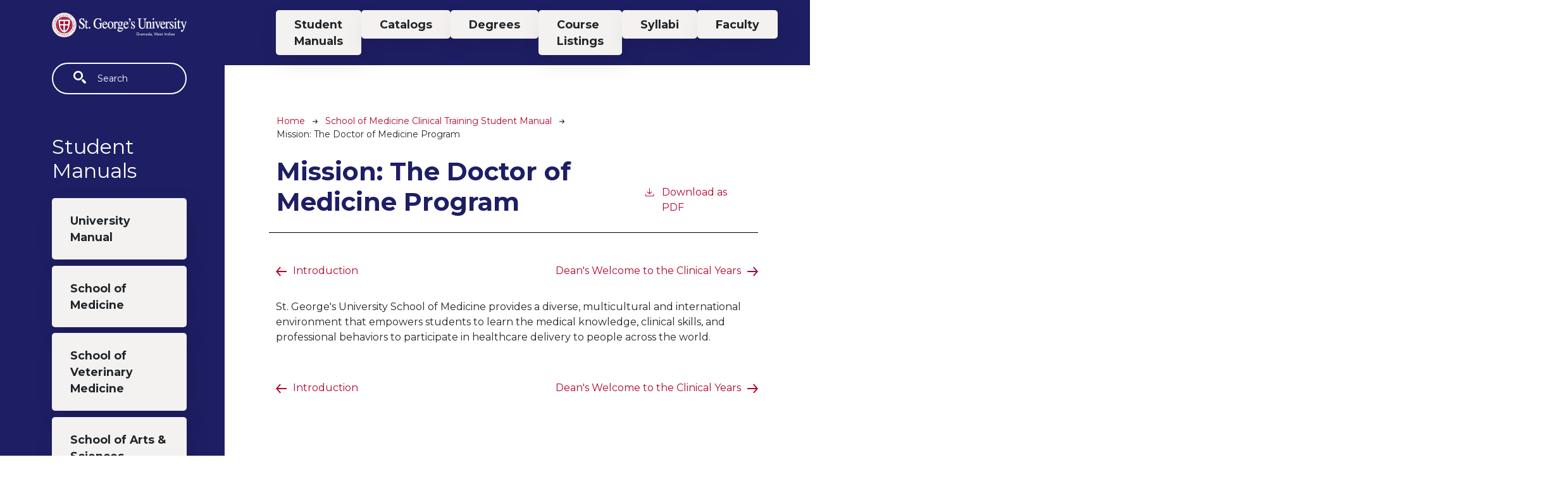

--- FILE ---
content_type: text/html; charset=UTF-8
request_url: https://catalog.sgu.edu/school-of-medicine-clinical-training-student-manual/mission-the-doctor-of-medicine-program
body_size: 4606
content:
<!DOCTYPE html>
<html lang="en" dir="ltr" prefix="content: http://purl.org/rss/1.0/modules/content/  dc: http://purl.org/dc/terms/  foaf: http://xmlns.com/foaf/0.1/  og: http://ogp.me/ns#  rdfs: http://www.w3.org/2000/01/rdf-schema#  schema: http://schema.org/  sioc: http://rdfs.org/sioc/ns#  sioct: http://rdfs.org/sioc/types#  skos: http://www.w3.org/2004/02/skos/core#  xsd: http://www.w3.org/2001/XMLSchema# ">
  <head>
    <meta charset="utf-8" />
<meta name="description" content="St. George&#039;s University School of Medicine provides a diverse, multicultural and international environment that empowers students to learn the medical..." />
<script async defer data-domain="catalog.sgu.edu" src="https://plausible.io/js/plausible.js"></script>
<script>window.plausible = window.plausible || function() { (window.plausible.q = window.plausible.q || []).push(arguments) }</script>
<meta name="Generator" content="Drupal 10 (https://www.drupal.org)" />
<meta name="MobileOptimized" content="width" />
<meta name="HandheldFriendly" content="true" />
<meta name="viewport" content="width=device-width, initial-scale=1.0" />
<link rel="icon" href="/themes/custom/sgu21/images/favicon.ico" type="image/vnd.microsoft.icon" />
<link rel="canonical" href="https://catalog.sgu.edu/school-of-medicine-clinical-training-student-manual/mission-the-doctor-of-medicine-program" />
<link rel="shortlink" href="https://catalog.sgu.edu/node/357" />

    <title>Mission: The Doctor of Medicine Program | St. George&#039;s University</title>
    <link rel="stylesheet" media="all" href="/sites/default/files/css/css_BX1XKBj0WWKdHj2RsCCfIlE1uqFyv4s-loSFJoEaI9U.css?delta=0&amp;language=en&amp;theme=sgu21&amp;include=eJxVjNsKgCAQBX_IWAr6HvGymbRquGvg31cPUb2dOQPjnHYb-iilzuA-oCmyaJZOyOoSu1-0lELWVPjjbWXFhPCM92k5HljZkOLQphECFWtouLMxB8WdBRNYw3gCWPw08A" />
<link rel="stylesheet" media="all" href="https://fonts.googleapis.com/css2?family=Montserrat:ital,wght@0,400;0,700;1,400;1,700" />
<link rel="stylesheet" media="all" href="/sites/default/files/css/css_VxxNC03ikaLUQ2wXC22vV3w2JZaLRENVMriDKtZaM3U.css?delta=2&amp;language=en&amp;theme=sgu21&amp;include=eJxVjNsKgCAQBX_IWAr6HvGymbRquGvg31cPUb2dOQPjnHYb-iilzuA-oCmyaJZOyOoSu1-0lELWVPjjbWXFhPCM92k5HljZkOLQphECFWtouLMxB8WdBRNYw3gCWPw08A" />

    
  </head>
  <body class="st-georges-university">
        <a href="#main-content" class="visually-hidden focusable">
      Skip to main content
    </a>
    
      <div class="dialog-off-canvas-main-canvas" data-off-canvas-main-canvas>
    
<div class="layout-container mobile-toggler-menu table-borders outer-course-teaser-list">
  <div class="content-wrapper">

    <header role="banner" class="site-header">
      <div class="header-container">
        <div class="row">
                    <div class="logo-wrapper">
                          <a class="logo" href="https://www.sgu.edu">
                <img src="/themes/custom/sgu21/images/logo.svg" alt="St. George&#039;s University catalog"/>
              </a>
                      </div>

                                <div class="toggler-menu-button navbar navbar-expand-lg">
              <button class="navbar-toggler" type="button" data-bs-toggle="collapse" data-bs-target="#navbar-toggler" aria-controls="navbar-toggler" aria-expanded="false" aria-label="Toggle navigation">
                <span class="navbar-toggler-icon"></span>
              </button>
            </div>
                    <div class="site-menu">
            <div class="site-menu-wrapper">
                              <div class="toggler-menu">
                  <div class="collapse" id="navbar-toggler">
                      <div class="region region-primary-menu">
    <div class="views-exposed-form block block-views block-views-exposed-filter-blocksearch-api-page-1" data-drupal-selector="views-exposed-form-search-api-page-1" id="block-sgu21-exposedformsearch-apipage-1">
  
    
      <form action="/search" method="get" id="views-exposed-form-search-api-page-1" accept-charset="UTF-8">
  <div class="js-form-item form-item form-type-textfield js-form-type-textfield form-item-search-api-fulltext js-form-item-search-api-fulltext">
      <label for="edit-search-api-fulltext">Fulltext search</label>
        <input data-drupal-selector="edit-search-api-fulltext" type="text" id="edit-search-api-fulltext" name="search_api_fulltext" value="" size="30" maxlength="128" placeholder="Search" class="form-text" />

        </div>
<div data-drupal-selector="edit-actions" class="form-actions js-form-wrapper form-wrapper" id="edit-actions"><input data-drupal-selector="edit-submit-search-api" type="submit" id="edit-submit-search-api" value="Search" class="button js-form-submit form-submit" />
</div>


</form>

  </div>
<nav role="navigation" aria-labelledby="block-studentmanuals-menu" id="block-studentmanuals">
      
  <h2 id="block-studentmanuals-menu">Student Manuals</h2>
  

        
<div id="accordion-menu">
                      
              <div >
          <a href="/university-student-manual" data-drupal-link-system-path="node/244">University Manual</a>
        </div>
                      
              <div class="bar-heading collapsed" data-bs-toggle="collapse" data-bs-target="#collapse-school-of-medicine">
          <a href="">School of Medicine</a>
        </div>
        <div class="collapse-wrapper">
          <div id="collapse-school-of-medicine" class="collapse " data-bs-parent="#accordion-menu">                    
              <div >
          <a href="/charter-foundation-program-cfp-student-manual" data-drupal-link-system-path="node/124">Charter Foundation Program</a>
        </div>
                      
              <div >
          <a href="/doctor-of-medicine-preclinical-program-pclin-student-manual" data-drupal-link-system-path="node/195">Doctor of Medicine Pre-Clinical Program</a>
        </div>
                      
              <div >
          <a href="/doctor-of-medicine-program-4-year-md-som-student-manual" data-drupal-link-system-path="node/735">Doctor of Medicine Program - 4 Year MD</a>
        </div>
                      
              <div >
          <a href="/school-of-medicine-clinical-training-student-manual" data-drupal-link-system-path="node/355">School of Medicine Clinical Training</a>
        </div>
                      
              <div >
          <a href="/doctor-of-medicine-program-uk-clinical-program" data-drupal-link-system-path="node/2685">Doctor of Medicine Program - UK Clinical Program</a>
        </div>
                      
              <div >
          <a href="/licensing-student-manual" data-drupal-link-system-path="node/2753">Licensing Student Manual</a>
        </div>
            </div>
        </div>
                      
              <div class="bar-heading collapsed" data-bs-toggle="collapse" data-bs-target="#collapse-school-of-veterinary-medicine">
          <a href="">School of Veterinary Medicine</a>
        </div>
        <div class="collapse-wrapper">
          <div id="collapse-school-of-veterinary-medicine" class="collapse " data-bs-parent="#accordion-menu">                    
              <div >
          <a href="/foundation-to-veterinary-program-ftv-student-manual" data-drupal-link-system-path="node/16">Foundation to Veterinary Program</a>
        </div>
                      
              <div >
          <a href="/doctor-of-veterinary-medicine-preveterinary-medical-phase-pv-student-manual" data-drupal-link-system-path="node/37">Pre-Veterinary Medical Phase</a>
        </div>
                      
              <div >
          <a href="/veterinary-medical-phase-svm-student-manual" data-drupal-link-system-path="node/95">Doctor of Veterinary Medicine - Old Curriculum</a>
        </div>
                      
              <div >
          <a href="/school-of-veterinary-medicine-svm-student-manual-new-curriculum" data-drupal-link-system-path="node/2611">Doctor of Veterinary Medicine - New Curriculum</a>
        </div>
            </div>
        </div>
                      
              <div >
          <a href="/school-of-arts-and-sciences-sas-student-manual" data-drupal-link-system-path="node/242">School of Arts &amp; Sciences</a>
        </div>
                      
              <div class="bar-heading collapsed" data-bs-toggle="collapse" data-bs-target="#collapse-school-of-graduate-studies">
          <a href="">School of Graduate Studies</a>
        </div>
        <div class="collapse-wrapper">
          <div id="collapse-school-of-graduate-studies" class="collapse " data-bs-parent="#accordion-menu">                    
              <div >
          <a href="/school-of-graduate-studies-sgs-student-manual" data-drupal-link-system-path="node/1503">School of Graduate Studies (SGS) Student Manual</a>
        </div>
                      
              <div >
          <a href="/master-of-public-health-policies-and-procedures" data-drupal-link-system-path="node/2475">Master of Public Health Policies and Procedures</a>
        </div>
            </div>
        </div>
                      
              <div >
          <a href="/archived-manuals" data-drupal-link-system-path="node/1737">Archived Manuals</a>
        </div>
            
</div>


  </nav>

  </div>

                    <div class="toggler-top-menu-wrapper">
                        <div class="region region-header">
    <nav role="navigation" aria-labelledby="block-topmenu-menu" id="block-topmenu">
            
  <h2 class="visually-hidden" id="block-topmenu-menu">Top Menu</h2>
  

        
<div id="accordion-menu">
                      
              <div >
          <a href="/student-manuals" data-drupal-link-system-path="node/38">Student Manuals</a>
        </div>
                      
              <div >
          <a href="/catalogs" data-drupal-link-system-path="node/1535">Catalogs</a>
        </div>
                      
              <div >
          <a href="/degrees" data-drupal-link-system-path="degrees">Degrees</a>
        </div>
                      
              <div >
          <a href="/courses" data-drupal-link-system-path="courses">Course Listings</a>
        </div>
                      
              <div >
          <a href="/syllabi" data-drupal-link-system-path="syllabi">Syllabi</a>
        </div>
                      
              <div >
          <a href="/faculty" data-drupal-link-system-path="node/2446">Faculty</a>
        </div>
            
</div>


  </nav>

  </div>

                    </div>
                  </div>
                </div>
                          </div>
          </div>
        </div>
      </div>
    </header>

    <main role="main" class="site-main">
            <span id="main-content" tabindex="-1"></span>
      <div class="layout-content">
        <div class="top-menu-wrapper">
          <div class="row">
            <div class="col-12">
              <div class="site-menu-wrapper">
                  <div class="region region-header">
    <nav role="navigation" aria-labelledby="block-topmenu-menu" id="block-topmenu">
            
  <h2 class="visually-hidden" id="block-topmenu-menu">Top Menu</h2>
  

        
<div id="accordion-menu">
                      
              <div >
          <a href="/student-manuals" data-drupal-link-system-path="node/38">Student Manuals</a>
        </div>
                      
              <div >
          <a href="/catalogs" data-drupal-link-system-path="node/1535">Catalogs</a>
        </div>
                      
              <div >
          <a href="/degrees" data-drupal-link-system-path="degrees">Degrees</a>
        </div>
                      
              <div >
          <a href="/courses" data-drupal-link-system-path="courses">Course Listings</a>
        </div>
                      
              <div >
          <a href="/syllabi" data-drupal-link-system-path="syllabi">Syllabi</a>
        </div>
                      
              <div >
          <a href="/faculty" data-drupal-link-system-path="node/2446">Faculty</a>
        </div>
            
</div>


  </nav>

  </div>

              </div>
            </div>
          </div>
        </div>
        
                
          <div class="region region-content">
    <div data-drupal-messages-fallback class="hidden"></div>
<article about="/school-of-medicine-clinical-training-student-manual/mission-the-doctor-of-medicine-program" class="node node--type-academic-page node--view-mode-full">
    
  
  <header class="node-header page-header-plain academic-page">
  <div class="node-header-text">
      <nav class="breadcrumb" role="navigation" aria-labelledby="system-breadcrumb">
    <h2 id="system-breadcrumb" class="visually-hidden">Breadcrumb</h2>
    <ol>
          <li>
                  <a href="/">Home</a><svg width="17" height="16" viewBox="0 0 17 16" fill="none" xmlns="http://www.w3.org/2000/svg">
  <path d="M17 8L16.448 7.36648L10.5598 0.5L9.07755 1.76703L13.5857 7.01907H0L0 8.98093H13.5857L9.07755 14.233L10.5598 15.5L16.448 8.63351L17 8Z" fill="#000"/>
</svg>
              </li>
          <li>
                  <a href="/school-of-medicine-clinical-training-student-manual">School of Medicine Clinical Training Student Manual</a><svg width="17" height="16" viewBox="0 0 17 16" fill="none" xmlns="http://www.w3.org/2000/svg">
  <path d="M17 8L16.448 7.36648L10.5598 0.5L9.07755 1.76703L13.5857 7.01907H0L0 8.98093H13.5857L9.07755 14.233L10.5598 15.5L16.448 8.63351L17 8Z" fill="#000"/>
</svg>
              </li>
          <li>
                  Mission: The Doctor of Medicine Program
              </li>
        </ol>
  </nav>

                <h1><span>Mission: The Doctor of Medicine Program</span>
</h1>
              <div class="pdf-link">
                <a href="/node/357/download-pdf" target="_blank" rel="nofollow" class="pdf-download-link">
  <svg width="18" height="17" viewBox="0 0 18 17" fill="none" xmlns="http://www.w3.org/2000/svg">
    <path d="M1 11.4092V15.5001H16.6818V11.4092" stroke="#000000" stroke-width="1.2"/>
    <path
      d="M8.84095 12.0909L9.2729 11.7145L13.9546 7.69988L13.0907 6.68924L9.50977 9.76297V0.5L8.17214 0.5V9.76297L4.5912 6.68924L3.72732 7.69988L8.40901 11.7145L8.84095 12.0909Z"
      fill="#000000"/>
  </svg>
  Download as PDF
</a>

      </div>

  </div>
    </header>


  <div class="academic-page-interior">
    <div class="node__content body-text-wrapper">
        <div class="prev-next-wrapper">
    <div class="prev-page"><a href="/school-of-medicine-clinical-training-student-manual/introduction" hreflang="en">Introduction</a></div>
    <div class="next-page"><a href="/school-of-medicine-clinical-training-student-manual/deans-welcome-to-the-clinical-years" hreflang="en">Dean&#039;s Welcome to the Clinical Years</a></div>
  </div>

      
            <div class="field field--name-field-main-text field--type-text-long field--label-hidden field__item"><p>St. George's University School of Medicine provides a diverse, multicultural and international environment that empowers students to learn the medical knowledge, clinical skills, and professional behaviors to participate in healthcare delivery to people across the world.&nbsp;&nbsp;</p>

<p>&nbsp;</p></div>
      
        <div class="prev-next-wrapper">
    <div class="prev-page"><a href="/school-of-medicine-clinical-training-student-manual/introduction" hreflang="en">Introduction</a></div>
    <div class="next-page"><a href="/school-of-medicine-clinical-training-student-manual/deans-welcome-to-the-clinical-years" hreflang="en">Dean&#039;s Welcome to the Clinical Years</a></div>
  </div>

    </div>
  </div>
</article>

  </div>

      </div>
    </main>

  </div>
</div>



  
  
  

    
<footer role="contentinfo" class="site-footer">
  <div class="footer-top">
    <div class="container">
      <div class="row">
        <div class="col-6">
                                <a class="footer-logo" href="https://www.sgu.edu">
              <img src="/themes/custom/sgu21/images/logo.svg" alt="St. George&#039;s University catalog"/>
            </a>
                  </div>
        <div class="col-6">
          <div class="site-footer-menu">
              <div class="region region-footer">
    <nav role="navigation" aria-labelledby="block-sgu21-asgu21ount-menu-menu" id="block-sgu21-asgu21ount-menu">
            
  <h2 class="visually-hidden" id="block-sgu21-asgu21ount-menu-menu">User account menu</h2>
  

        
<div id="accordion-menu">
                      
              <div >
          <a href="/user/login" data-drupal-link-system-path="user/login">Staff Login</a>
        </div>
            
</div>


  </nav>

  </div>

          </div>
        </div>
      </div>
      <small class="footer-copyright">&copy; 2026 St. George&#039;s University</small>
    </div>
  </div>
  <div class="container footer-bottom">
    <small class="footer-cc-link">
      <a href="https://cleancatalog.com">Course Catalog Software by Clean Catalog</a>
    </small>
  </div>
</footer>


</div>
  </div>

    
    <script type="application/json" data-drupal-selector="drupal-settings-json">{"path":{"baseUrl":"\/","pathPrefix":"","currentPath":"node\/357","currentPathIsAdmin":false,"isFront":false,"currentLanguage":"en"},"pluralDelimiter":"\u0003","suppressDeprecationErrors":true,"ajaxTrustedUrl":{"\/search":true},"user":{"uid":0,"permissionsHash":"b62efd982e3ecb00e1ed157a333851fcce6a2fa3ee435f1bea3eeb4c98a6a716"}}</script>
<script src="/sites/default/files/js/js_O0F-oMJcQlOJteMA2Zap-DF6SjPd5LV-KWxizcklndU.js?scope=footer&amp;delta=0&amp;language=en&amp;theme=sgu21&amp;include=eJxLTjYyMDLUTy4tLsnP1UlOjk-tKEktykvMic_JzMsu1scQAakpzkxJTUos0kcwQaIlGam5qSCz4Exk0dzUvFIAvXsoVg"></script>

  </body>
</html>


--- FILE ---
content_type: image/svg+xml
request_url: https://catalog.sgu.edu/themes/custom/cc2021/svg/left-arrow.svg
body_size: -305
content:
<svg version="1.1" xmlns="http://www.w3.org/2000/svg" width="17" height="16" viewBox="0 0 17 16">
 <path d="M0,8l0.6,0.6l5.9,6.9l1.5-1.3L3.4,9H17V7H3.4l4.5-5.3L6.4,0.5L0.6,7.4L0,8z" fill="#000"/>
 </svg>
